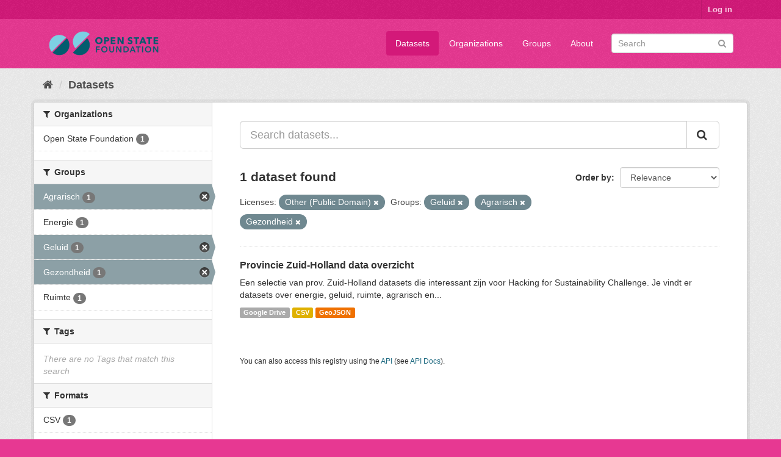

--- FILE ---
content_type: text/html; charset=utf-8
request_url: https://data.openstate.eu/dataset?license_id=other-pd&groups=geluid&groups=agrarisch&groups=gezondheid
body_size: 4906
content:
<!DOCTYPE html>
<!--[if IE 9]> <html lang="en" class="ie9"> <![endif]-->
<!--[if gt IE 8]><!--> <html lang="en"> <!--<![endif]-->
  <head>
    <link rel="stylesheet" type="text/css" href="/fanstatic/vendor/:version:2019-12-06T18:57:08.25/select2/select2.css" />
<link rel="stylesheet" type="text/css" href="/fanstatic/css/:version:2019-12-06T18:57:07.68/fuchsia.min.css" />
<link rel="stylesheet" type="text/css" href="/fanstatic/vendor/:version:2019-12-06T18:57:08.25/font-awesome/css/font-awesome.min.css" />

    <meta charset="utf-8" />
      <meta name="generator" content="ckan 2.8.3" />
      <meta name="viewport" content="width=device-width, initial-scale=1.0">
    <title>Datasets - data.openstate.eu</title>

    
    
   <link rel="shortcut icon" href="/base/images/ckan.ico" />
    
   <link rel="alternate" type="text/n3" href="https://data.openstate.eu/catalog.n3"/>
   <link rel="alternate" type="text/ttl" href="https://data.openstate.eu/catalog.ttl"/>
   <link rel="alternate" type="application/rdf+xml" href="https://data.openstate.eu/catalog.xml"/>
   <link rel="alternate" type="application/ld+json" href="https://data.openstate.eu/catalog.jsonld"/>

      
    

    
      
      
    <style>
        /* Remove the feature image */
div.homepage section.featured.media-overlay {
  display: none;
}

/* Move welcome box down 20px to align better */
div.homepage div.module-content.box {
  margin-top: 20px;
}
      </style>
    
  </head>

  
  <body data-site-root="https://data.openstate.eu/" data-locale-root="https://data.openstate.eu/" >

    
    <div class="hide"><a href="#content">Skip to content</a></div>
  

  
     
<header class="account-masthead">
  <div class="container">
     
    <nav class="account not-authed">
      <ul class="list-unstyled">
        
        <li><a href="/user/login">Log in</a></li>
         
      </ul>
    </nav>
     
  </div>
</header>

<header class="navbar navbar-static-top masthead">
    
  <div class="container">
    <div class="navbar-right">
      <button data-target="#main-navigation-toggle" data-toggle="collapse" class="navbar-toggle collapsed" type="button">
        <span class="fa fa-bars"></span>
      </button>
    </div>
    <hgroup class="header-image navbar-left">
       
      <a class="logo" href="/"><img src="/uploads/admin/2019-08-08-180745.950186Open-state-foundation-logo-300x72-big-border.png" alt="data.openstate.eu" title="data.openstate.eu" /></a>
       
    </hgroup>

    <div class="collapse navbar-collapse" id="main-navigation-toggle">
      
      <nav class="section navigation">
        <ul class="nav nav-pills">
           <li class="active"><a href="/dataset">Datasets</a></li><li><a href="/organization">Organizations</a></li><li><a href="/group">Groups</a></li><li><a href="/about">About</a></li> 
        </ul>
      </nav>
       
      <form class="section site-search simple-input" action="/dataset" method="get">
        <div class="field">
          <label for="field-sitewide-search">Search Datasets</label>
          <input id="field-sitewide-search" type="text" class="form-control" name="q" placeholder="Search" />
          <button class="btn-search" type="submit"><i class="fa fa-search"></i></button>
        </div>
      </form>
      
    </div>
  </div>
</header>

  
    <div role="main">
      <div id="content" class="container">
        
          
            <div class="flash-messages">
              
                
              
            </div>
          

          
            <div class="toolbar">
              
                
                  <ol class="breadcrumb">
                    
<li class="home"><a href="/"><i class="fa fa-home"></i><span> Home</span></a></li>
                    
  <li class="active"><a class=" active" href="/dataset">Datasets</a></li>

                  </ol>
                
              
            </div>
          

          <div class="row wrapper">
            
            
            

            
              <aside class="secondary col-sm-3">
                
                
<div class="filters">
  <div>
    
      

  
  
    
      
      
        <section class="module module-narrow module-shallow">
          
            <h2 class="module-heading">
              <i class="fa fa-filter"></i>
              
              Organizations
            </h2>
          
          
            
            
              <nav>
                <ul class="list-unstyled nav nav-simple nav-facet">
                  
                    
                    
                    
                    
                      <li class="nav-item">
                        <a href="/dataset?organization=open-state&amp;groups=geluid&amp;license_id=other-pd&amp;groups=agrarisch&amp;groups=gezondheid" title="">
                          <span class="item-label">Open State Foundation</span>
                          <span class="hidden separator"> - </span>
                          <span class="item-count badge">1</span>
                        </a>
                      </li>
                  
                </ul>
              </nav>

              <p class="module-footer">
                
                  
                
              </p>
            
            
          
        </section>
      
    
  

    
      

  
  
    
      
      
        <section class="module module-narrow module-shallow">
          
            <h2 class="module-heading">
              <i class="fa fa-filter"></i>
              
              Groups
            </h2>
          
          
            
            
              <nav>
                <ul class="list-unstyled nav nav-simple nav-facet">
                  
                    
                    
                    
                    
                      <li class="nav-item active">
                        <a href="/dataset?license_id=other-pd&amp;groups=geluid&amp;groups=gezondheid" title="">
                          <span class="item-label">Agrarisch</span>
                          <span class="hidden separator"> - </span>
                          <span class="item-count badge">1</span>
                        </a>
                      </li>
                  
                    
                    
                    
                    
                      <li class="nav-item">
                        <a href="/dataset?groups=geluid&amp;license_id=other-pd&amp;groups=agrarisch&amp;groups=energie&amp;groups=gezondheid" title="">
                          <span class="item-label">Energie</span>
                          <span class="hidden separator"> - </span>
                          <span class="item-count badge">1</span>
                        </a>
                      </li>
                  
                    
                    
                    
                    
                      <li class="nav-item active">
                        <a href="/dataset?license_id=other-pd&amp;groups=agrarisch&amp;groups=gezondheid" title="">
                          <span class="item-label">Geluid</span>
                          <span class="hidden separator"> - </span>
                          <span class="item-count badge">1</span>
                        </a>
                      </li>
                  
                    
                    
                    
                    
                      <li class="nav-item active">
                        <a href="/dataset?license_id=other-pd&amp;groups=geluid&amp;groups=agrarisch" title="">
                          <span class="item-label">Gezondheid</span>
                          <span class="hidden separator"> - </span>
                          <span class="item-count badge">1</span>
                        </a>
                      </li>
                  
                    
                    
                    
                    
                      <li class="nav-item">
                        <a href="/dataset?groups=geluid&amp;license_id=other-pd&amp;groups=agrarisch&amp;groups=ruimte&amp;groups=gezondheid" title="">
                          <span class="item-label">Ruimte</span>
                          <span class="hidden separator"> - </span>
                          <span class="item-count badge">1</span>
                        </a>
                      </li>
                  
                </ul>
              </nav>

              <p class="module-footer">
                
                  
                
              </p>
            
            
          
        </section>
      
    
  

    
      

  
  
    
      
      
        <section class="module module-narrow module-shallow">
          
            <h2 class="module-heading">
              <i class="fa fa-filter"></i>
              
              Tags
            </h2>
          
          
            
            
              <p class="module-content empty">There are no Tags that match this search</p>
            
            
          
        </section>
      
    
  

    
      

  
  
    
      
      
        <section class="module module-narrow module-shallow">
          
            <h2 class="module-heading">
              <i class="fa fa-filter"></i>
              
              Formats
            </h2>
          
          
            
            
              <nav>
                <ul class="list-unstyled nav nav-simple nav-facet">
                  
                    
                    
                    
                    
                      <li class="nav-item">
                        <a href="/dataset?res_format=CSV&amp;groups=geluid&amp;license_id=other-pd&amp;groups=agrarisch&amp;groups=gezondheid" title="">
                          <span class="item-label">CSV</span>
                          <span class="hidden separator"> - </span>
                          <span class="item-count badge">1</span>
                        </a>
                      </li>
                  
                    
                    
                    
                    
                      <li class="nav-item">
                        <a href="/dataset?res_format=GeoJSON&amp;groups=geluid&amp;license_id=other-pd&amp;groups=agrarisch&amp;groups=gezondheid" title="">
                          <span class="item-label">GeoJSON</span>
                          <span class="hidden separator"> - </span>
                          <span class="item-count badge">1</span>
                        </a>
                      </li>
                  
                    
                    
                    
                    
                      <li class="nav-item">
                        <a href="/dataset?groups=geluid&amp;res_format=Google+Drive&amp;license_id=other-pd&amp;groups=agrarisch&amp;groups=gezondheid" title="">
                          <span class="item-label">Google Drive</span>
                          <span class="hidden separator"> - </span>
                          <span class="item-count badge">1</span>
                        </a>
                      </li>
                  
                </ul>
              </nav>

              <p class="module-footer">
                
                  
                
              </p>
            
            
          
        </section>
      
    
  

    
      

  
  
    
      
      
        <section class="module module-narrow module-shallow">
          
            <h2 class="module-heading">
              <i class="fa fa-filter"></i>
              
              Licenses
            </h2>
          
          
            
            
              <nav>
                <ul class="list-unstyled nav nav-simple nav-facet">
                  
                    
                    
                    
                    
                      <li class="nav-item active">
                        <a href="/dataset?groups=geluid&amp;groups=agrarisch&amp;groups=gezondheid" title="">
                          <span class="item-label">Other (Public Domain)</span>
                          <span class="hidden separator"> - </span>
                          <span class="item-count badge">1</span>
                        </a>
                      </li>
                  
                </ul>
              </nav>

              <p class="module-footer">
                
                  
                
              </p>
            
            
          
        </section>
      
    
  

    
  </div>
  <a class="close no-text hide-filters"><i class="fa fa-times-circle"></i><span class="text">close</span></a>
</div>

              </aside>
            

            
              <div class="primary col-sm-9 col-xs-12">
                
                
  <section class="module">
    <div class="module-content">
      
        
      
      
        
        
        







<form id="dataset-search-form" class="search-form" method="get" data-module="select-switch">

  
    <div class="input-group search-input-group">
      <input aria-label="Search datasets..." id="field-giant-search" type="text" class="form-control input-lg" name="q" value="" autocomplete="off" placeholder="Search datasets...">
      
      <span class="input-group-btn">
        <button class="btn btn-default btn-lg" type="submit" value="search">
          <i class="fa fa-search"></i>
        </button>
      </span>
      
    </div>
  

  
    <span>
  
  

  
  
  
  <input type="hidden" name="license_id" value="other-pd" />
  
  
  
  
  
  <input type="hidden" name="groups" value="geluid" />
  
  
  
  
  
  <input type="hidden" name="groups" value="agrarisch" />
  
  
  
  
  
  <input type="hidden" name="groups" value="gezondheid" />
  
  
  
  </span>
  

  
    
      <div class="form-select form-group control-order-by">
        <label for="field-order-by">Order by</label>
        <select id="field-order-by" name="sort" class="form-control">
          
            
              <option value="score desc, metadata_modified desc" selected="selected">Relevance</option>
            
          
            
              <option value="title_string asc">Name Ascending</option>
            
          
            
              <option value="title_string desc">Name Descending</option>
            
          
            
              <option value="metadata_modified desc">Last Modified</option>
            
          
            
          
        </select>
        
        <button class="btn btn-default js-hide" type="submit">Go</button>
        
      </div>
    
  

  
    
      <h2>

  
  
  
  

1 dataset found</h2>
    
  

  
    
      <p class="filter-list">
        
          
          <span class="facet">Licenses:</span>
          
            <span class="filtered pill">Other (Public Domain)
              <a href="dataset?groups=geluid&amp;groups=agrarisch&amp;groups=gezondheid" class="remove" title="Remove"><i class="fa fa-times"></i></a>
            </span>
          
        
          
          <span class="facet">Groups:</span>
          
            <span class="filtered pill">Geluid
              <a href="dataset?license_id=other-pd&amp;groups=agrarisch&amp;groups=gezondheid" class="remove" title="Remove"><i class="fa fa-times"></i></a>
            </span>
          
            <span class="filtered pill">Agrarisch
              <a href="dataset?license_id=other-pd&amp;groups=geluid&amp;groups=gezondheid" class="remove" title="Remove"><i class="fa fa-times"></i></a>
            </span>
          
            <span class="filtered pill">Gezondheid
              <a href="dataset?license_id=other-pd&amp;groups=geluid&amp;groups=agrarisch" class="remove" title="Remove"><i class="fa fa-times"></i></a>
            </span>
          
        
      </p>
      <a class="show-filters btn btn-default">Filter Results</a>
    
  

</form>




      
      
        

  
    <ul class="dataset-list list-unstyled">
    	
	      
	        






  <li class="dataset-item">
    
      <div class="dataset-content">
        
          <h3 class="dataset-heading">
            
              
            
            
              <a href="/dataset/provincie-zuid-holland">Provincie Zuid-Holland data overzicht</a>
            
            
              
              
            
          </h3>
        
        
          
        
        
          
            <div>Een selectie van prov. Zuid-Holland datasets die interessant zijn voor Hacking for Sustainability Challenge. 
Je vindt er datasets over energie, geluid, ruimte, agrarisch en...</div>
          
        
      </div>
      
        
          
            <ul class="dataset-resources list-unstyled">
              
                
                <li>
                  <a href="/dataset/provincie-zuid-holland" class="label label-default" data-format="google drive">Google Drive</a>
                </li>
                
                <li>
                  <a href="/dataset/provincie-zuid-holland" class="label label-default" data-format="csv">CSV</a>
                </li>
                
                <li>
                  <a href="/dataset/provincie-zuid-holland" class="label label-default" data-format="geojson">GeoJSON</a>
                </li>
                
              
            </ul>
          
        
      
    
  </li>

	      
	    
    </ul>
  

      
    </div>

    
      
    
  </section>

  
  <section class="module">
    <div class="module-content">
      
      <small>
        
        
        
           You can also access this registry using the <a href="/api/3">API</a> (see <a href="http://docs.ckan.org/en/2.8/api/">API Docs</a>). 
      </small>
      
    </div>
  </section>
  

              </div>
            
          </div>
        
      </div>
    </div>
  
    <footer class="site-footer">
  <div class="container">
    
    <div class="row">
      <div class="col-md-8 footer-links">
        
          <ul class="list-unstyled">
            
              <li><a href="/about">About data.openstate.eu</a></li>
            
          </ul>
          <ul class="list-unstyled">
            
              
              <li><a href="http://docs.ckan.org/en/2.8/api/">CKAN API</a></li>
              <li><a href="http://www.ckan.org/">CKAN Association</a></li>
              <li><a href="http://www.opendefinition.org/okd/"><img src="/base/images/od_80x15_blue.png" alt="Open Data"></a></li>
            
          </ul>
        
      </div>
      <div class="col-md-4 attribution">
        
          <p><strong>Powered by</strong> <a class="hide-text ckan-footer-logo" href="http://ckan.org">CKAN</a></p>
        
        
          
<form class="form-inline form-select lang-select" action="/util/redirect" data-module="select-switch" method="POST">
  <label for="field-lang-select">Language</label>
  <select id="field-lang-select" name="url" data-module="autocomplete" data-module-dropdown-class="lang-dropdown" data-module-container-class="lang-container">
    
      <option value="/en/dataset?license_id=other-pd&amp;groups=geluid&amp;groups=agrarisch&amp;groups=gezondheid" selected="selected">
        English
      </option>
    
      <option value="/pt_BR/dataset?license_id=other-pd&amp;groups=geluid&amp;groups=agrarisch&amp;groups=gezondheid" >
        português (Brasil)
      </option>
    
      <option value="/ja/dataset?license_id=other-pd&amp;groups=geluid&amp;groups=agrarisch&amp;groups=gezondheid" >
        日本語
      </option>
    
      <option value="/it/dataset?license_id=other-pd&amp;groups=geluid&amp;groups=agrarisch&amp;groups=gezondheid" >
        italiano
      </option>
    
      <option value="/cs_CZ/dataset?license_id=other-pd&amp;groups=geluid&amp;groups=agrarisch&amp;groups=gezondheid" >
        čeština (Česká republika)
      </option>
    
      <option value="/ca/dataset?license_id=other-pd&amp;groups=geluid&amp;groups=agrarisch&amp;groups=gezondheid" >
        català
      </option>
    
      <option value="/es/dataset?license_id=other-pd&amp;groups=geluid&amp;groups=agrarisch&amp;groups=gezondheid" >
        español
      </option>
    
      <option value="/fr/dataset?license_id=other-pd&amp;groups=geluid&amp;groups=agrarisch&amp;groups=gezondheid" >
        français
      </option>
    
      <option value="/el/dataset?license_id=other-pd&amp;groups=geluid&amp;groups=agrarisch&amp;groups=gezondheid" >
        Ελληνικά
      </option>
    
      <option value="/sv/dataset?license_id=other-pd&amp;groups=geluid&amp;groups=agrarisch&amp;groups=gezondheid" >
        svenska
      </option>
    
      <option value="/sr/dataset?license_id=other-pd&amp;groups=geluid&amp;groups=agrarisch&amp;groups=gezondheid" >
        српски
      </option>
    
      <option value="/no/dataset?license_id=other-pd&amp;groups=geluid&amp;groups=agrarisch&amp;groups=gezondheid" >
        norsk bokmål (Norge)
      </option>
    
      <option value="/sk/dataset?license_id=other-pd&amp;groups=geluid&amp;groups=agrarisch&amp;groups=gezondheid" >
        slovenčina
      </option>
    
      <option value="/fi/dataset?license_id=other-pd&amp;groups=geluid&amp;groups=agrarisch&amp;groups=gezondheid" >
        suomi
      </option>
    
      <option value="/ru/dataset?license_id=other-pd&amp;groups=geluid&amp;groups=agrarisch&amp;groups=gezondheid" >
        русский
      </option>
    
      <option value="/de/dataset?license_id=other-pd&amp;groups=geluid&amp;groups=agrarisch&amp;groups=gezondheid" >
        Deutsch
      </option>
    
      <option value="/pl/dataset?license_id=other-pd&amp;groups=geluid&amp;groups=agrarisch&amp;groups=gezondheid" >
        polski
      </option>
    
      <option value="/nl/dataset?license_id=other-pd&amp;groups=geluid&amp;groups=agrarisch&amp;groups=gezondheid" >
        Nederlands
      </option>
    
      <option value="/bg/dataset?license_id=other-pd&amp;groups=geluid&amp;groups=agrarisch&amp;groups=gezondheid" >
        български
      </option>
    
      <option value="/ko_KR/dataset?license_id=other-pd&amp;groups=geluid&amp;groups=agrarisch&amp;groups=gezondheid" >
        한국어 (대한민국)
      </option>
    
      <option value="/hu/dataset?license_id=other-pd&amp;groups=geluid&amp;groups=agrarisch&amp;groups=gezondheid" >
        magyar
      </option>
    
      <option value="/sl/dataset?license_id=other-pd&amp;groups=geluid&amp;groups=agrarisch&amp;groups=gezondheid" >
        slovenščina
      </option>
    
      <option value="/lv/dataset?license_id=other-pd&amp;groups=geluid&amp;groups=agrarisch&amp;groups=gezondheid" >
        latviešu
      </option>
    
      <option value="/is/dataset?license_id=other-pd&amp;groups=geluid&amp;groups=agrarisch&amp;groups=gezondheid" >
        íslenska
      </option>
    
      <option value="/lt/dataset?license_id=other-pd&amp;groups=geluid&amp;groups=agrarisch&amp;groups=gezondheid" >
        lietuvių
      </option>
    
      <option value="/ro/dataset?license_id=other-pd&amp;groups=geluid&amp;groups=agrarisch&amp;groups=gezondheid" >
        română
      </option>
    
      <option value="/sq/dataset?license_id=other-pd&amp;groups=geluid&amp;groups=agrarisch&amp;groups=gezondheid" >
        shqip
      </option>
    
      <option value="/en_AU/dataset?license_id=other-pd&amp;groups=geluid&amp;groups=agrarisch&amp;groups=gezondheid" >
        English (Australia)
      </option>
    
      <option value="/pt_PT/dataset?license_id=other-pd&amp;groups=geluid&amp;groups=agrarisch&amp;groups=gezondheid" >
        português (Portugal)
      </option>
    
      <option value="/es_AR/dataset?license_id=other-pd&amp;groups=geluid&amp;groups=agrarisch&amp;groups=gezondheid" >
        español (Argentina)
      </option>
    
      <option value="/uk/dataset?license_id=other-pd&amp;groups=geluid&amp;groups=agrarisch&amp;groups=gezondheid" >
        українська
      </option>
    
      <option value="/km/dataset?license_id=other-pd&amp;groups=geluid&amp;groups=agrarisch&amp;groups=gezondheid" >
        ខ្មែរ
      </option>
    
      <option value="/zh_TW/dataset?license_id=other-pd&amp;groups=geluid&amp;groups=agrarisch&amp;groups=gezondheid" >
        中文 (繁體, 台灣)
      </option>
    
      <option value="/tl/dataset?license_id=other-pd&amp;groups=geluid&amp;groups=agrarisch&amp;groups=gezondheid" >
        Filipino (Pilipinas)
      </option>
    
      <option value="/tr/dataset?license_id=other-pd&amp;groups=geluid&amp;groups=agrarisch&amp;groups=gezondheid" >
        Türkçe
      </option>
    
      <option value="/gl/dataset?license_id=other-pd&amp;groups=geluid&amp;groups=agrarisch&amp;groups=gezondheid" >
        galego
      </option>
    
      <option value="/hr/dataset?license_id=other-pd&amp;groups=geluid&amp;groups=agrarisch&amp;groups=gezondheid" >
        hrvatski
      </option>
    
      <option value="/fa_IR/dataset?license_id=other-pd&amp;groups=geluid&amp;groups=agrarisch&amp;groups=gezondheid" >
        فارسی (ایران)
      </option>
    
      <option value="/sr_Latn/dataset?license_id=other-pd&amp;groups=geluid&amp;groups=agrarisch&amp;groups=gezondheid" >
        srpski (latinica)
      </option>
    
      <option value="/ar/dataset?license_id=other-pd&amp;groups=geluid&amp;groups=agrarisch&amp;groups=gezondheid" >
        العربية
      </option>
    
      <option value="/eu/dataset?license_id=other-pd&amp;groups=geluid&amp;groups=agrarisch&amp;groups=gezondheid" >
        euskara
      </option>
    
      <option value="/id/dataset?license_id=other-pd&amp;groups=geluid&amp;groups=agrarisch&amp;groups=gezondheid" >
        Indonesia
      </option>
    
      <option value="/ne/dataset?license_id=other-pd&amp;groups=geluid&amp;groups=agrarisch&amp;groups=gezondheid" >
        नेपाली
      </option>
    
      <option value="/mk/dataset?license_id=other-pd&amp;groups=geluid&amp;groups=agrarisch&amp;groups=gezondheid" >
        македонски
      </option>
    
      <option value="/am/dataset?license_id=other-pd&amp;groups=geluid&amp;groups=agrarisch&amp;groups=gezondheid" >
        አማርኛ
      </option>
    
      <option value="/uk_UA/dataset?license_id=other-pd&amp;groups=geluid&amp;groups=agrarisch&amp;groups=gezondheid" >
        українська (Україна)
      </option>
    
      <option value="/mn_MN/dataset?license_id=other-pd&amp;groups=geluid&amp;groups=agrarisch&amp;groups=gezondheid" >
        монгол (Монгол)
      </option>
    
      <option value="/da_DK/dataset?license_id=other-pd&amp;groups=geluid&amp;groups=agrarisch&amp;groups=gezondheid" >
        dansk (Danmark)
      </option>
    
      <option value="/th/dataset?license_id=other-pd&amp;groups=geluid&amp;groups=agrarisch&amp;groups=gezondheid" >
        ไทย
      </option>
    
      <option value="/he/dataset?license_id=other-pd&amp;groups=geluid&amp;groups=agrarisch&amp;groups=gezondheid" >
        עברית
      </option>
    
      <option value="/zh_CN/dataset?license_id=other-pd&amp;groups=geluid&amp;groups=agrarisch&amp;groups=gezondheid" >
        中文 (简体, 中国)
      </option>
    
      <option value="/vi/dataset?license_id=other-pd&amp;groups=geluid&amp;groups=agrarisch&amp;groups=gezondheid" >
        Tiếng Việt
      </option>
    
  </select>
  <button class="btn btn-default js-hide" type="submit">Go</button>
</form>
        
      </div>
    </div>
    
  </div>

  
    
  
</footer>
  
    
    
    
  
    

      
  <script>document.getElementsByTagName('html')[0].className += ' js';</script>
<script type="text/javascript" src="/fanstatic/vendor/:version:2019-12-06T18:57:08.25/jquery.min.js"></script>
<script type="text/javascript" src="/fanstatic/vendor/:version:2019-12-06T18:57:08.25/:bundle:bootstrap/js/bootstrap.min.js;jed.min.js;moment-with-locales.js;select2/select2.min.js"></script>
<script type="text/javascript" src="/fanstatic/base/:version:2019-12-06T18:57:07.95/:bundle:plugins/jquery.inherit.min.js;plugins/jquery.proxy-all.min.js;plugins/jquery.url-helpers.min.js;plugins/jquery.date-helpers.min.js;plugins/jquery.slug.min.js;plugins/jquery.slug-preview.min.js;plugins/jquery.truncator.min.js;plugins/jquery.masonry.min.js;plugins/jquery.form-warning.min.js;plugins/jquery.images-loaded.min.js;sandbox.min.js;module.min.js;pubsub.min.js;client.min.js;notify.min.js;i18n.min.js;main.min.js;modules/select-switch.min.js;modules/slug-preview.min.js;modules/basic-form.min.js;modules/confirm-action.min.js;modules/api-info.min.js;modules/autocomplete.min.js;modules/custom-fields.min.js;modules/data-viewer.min.js;modules/table-selectable-rows.min.js;modules/resource-form.min.js;modules/resource-upload-field.min.js;modules/resource-reorder.min.js;modules/resource-view-reorder.min.js;modules/follow.min.js;modules/activity-stream.min.js;modules/dashboard.min.js;modules/resource-view-embed.min.js;view-filters.min.js;modules/resource-view-filters-form.min.js;modules/resource-view-filters.min.js;modules/table-toggle-more.min.js;modules/dataset-visibility.min.js;modules/media-grid.min.js;modules/image-upload.min.js;modules/followers-counter.min.js"></script></body>
</html>